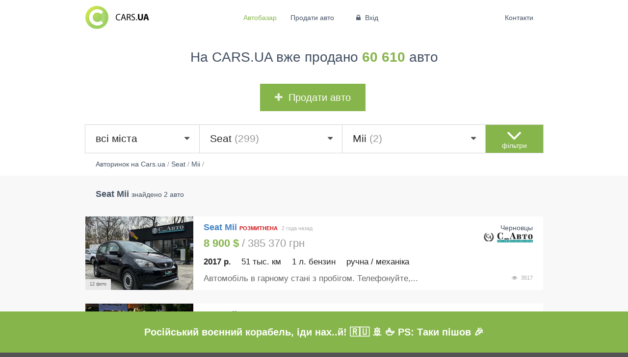

--- FILE ---
content_type: text/html; charset=UTF-8
request_url: https://cars.ua/avtobazar/seat/mii/
body_size: 11244
content:
<!DOCTYPE html> <html class="catalog"> <head> <meta charset="utf-8" /> <meta http-equiv="X-UA-Compatible" content="IE=edge,chrome=1" /> <meta name="viewport" content="width=device-width, initial-scale=1.0" /> <meta name="author" content="Dmitry Magunov" /> <meta http-equiv="content-language" content ="ru"/> <meta name="ahrefs-site-verification" content="2f58984ba06a1aceb3b2c57dfc33343cf3a101c60f430fe71f3df1763c11a298"> <title>CARS.UA - Купить Seat Mii. Cars.ua — новый лидер автопродажи.</title> <link href="/theme/index/dist/cars-main.css?v=0.0.114" rel="stylesheet" type="text/css" /> <style>
			_:-ms-fullscreen, :root .ui.footer.menu .ui.container { margin-left:0 !important; }
			_:-ms-fullscreen, :root .ui.top.menu .ui.container { margin-left:0 !important; }
		</style> <script src="https://apis.google.com/js/platform.js" async defer>
			  {lang: 'ru', parsetags: 'explicit'}
			</script> <script>
			  window.fbAsyncInit = function() {
			    FB.init({
			      appId      : '1073715916035702',
			      // appId      : '911984418836780',
			      xfbml      : true,
			      version    : 'v2.9'
			    });
			  };

			  (function(d, s, id){
			     var js, fjs = d.getElementsByTagName(s)[0];
			     if (d.getElementById(id)) {return;}
			     js = d.createElement(s); js.id = id;
			     js.src = "//connect.facebook.net/ru_RU/all.js";
			     fjs.parentNode.insertBefore(js, fjs);
			   }(document, 'script', 'facebook-jssdk'));
			</script> <script type="application/ld+json"> 
		 {

			"@context" : "http://schema.org", 
			"@type" : "Organization",
			"name" : "Cars.ua",
			"url" : "https://cars.ua", 
			"logo": "https://cars.ua/theme/index/img/cars/logo.png",
			"sameAs" : [
				"https://www.facebook.com/carsukraine/", 
				"https://www.instagram.com/carsukraine/"
			]
		}
		</script> <script type="text/javascript">
			var dataLayer = window.dataLayer || [];
		</script> <meta name="description" content="Купить новые и БУ Seat Mii на Cars.ua"/> <meta name="keywords" content="Seat Mii,купить Seat Mii"/> <META NAME="ROBOTS" CONTENT="INDEX, FOLLOW" /> </head> <body> <noscript><iframe src="https://www.googletagmanager.com/ns.html?id=GTM-57VZ47X" height="0" width="0" style="display:none;visibility:hidden"></iframe></noscript> <div class="ui right vertical menu sidebar"> <a href="/contacts/" class="item ">Контакти</a> <a href="/sf/d0/" class="item">Автодилерам</a> <a href="/sf/a/" class="item">Реклама на Cars.ua</a> <a href="/ht/1/" class="item">Поради</a> <a href="/sf/u2/" class="item">Наші переваги</a> </div> <div class="main pusher"> <div class="goto-up"> <i class="inverted big angle up icon"></i> <p>нагору</p> </div> <div class="desktop-hide mobile-hide telegram"> <div class="close"><i class="remove icon"></i></div> <div class="ui unstackable middle aligned padded grid"> <div class="three wide column"><a href="https://t.me/carsuabot" rel="nofollow"><img class="ui image" src="/theme/index/img/cars/chatbot/telegram-small.png"></a></div> <div class="eight wide column"><a href="https://t.me/carsuabot" rel="nofollow">Слідкуй за авто <b>за вигідною ціною</b> у своєму месенджері!</a></div> <div class="five wide column"><a href="https://t.me/carsuabot" rel="nofollow" class="ui inverted button">Відкрити</a></div> </div> </div> <div class="telegram" style="display: flex; align-items: center; justify-content: center;"> <div class="ui unstackable middle aligned padded grid"> <h1 style="text-align:center; font-size: 20px; margin: 0 auto;">Російський воєнний корабель, іди нах..й! 🇷🇺 🚢 🖕 PS: Таки пішов 🎉</h1> </div> </div> <div id="fb-root"></div> <div class="top ui borderless text three item menu mobile-hide"> <div class="ui container"> <a href="/" class="logo item "> <img src="/theme/index/img/cars/logo.png" class="ui image"> </a> <div class="links item"> <a href="/" class='selected ' >Автобазар</a> <a href="/cars-add/" class='active ' >Продати авто</a> <a href="/cars-login/" pushstate popstate is="pushstate-anchor" class="item" ><i class="lock icon"></i> Вхід</a> </div> <div class="right menu"> <a href="/contacts/" class="item " >Контакти</a> </div> </div> </div> <div class="top ui borderless menu desktop-hide"> <a href="/" class='item selected ' >Автобазар</a> <a href="/cars-add/" class='item active ' >Продати авто</a> <a href="/cars-login/" pushstate popstate is="pushstate-anchor" class="item" ><i class="lock icon"></i> Вхід</a> <a class="item sidebar-link"><i class="sidebar icon "></i></a> </div> <div class="cars" data-init="true"> <div class="ui container center aligned banner cars-top"> <div class="ui basic segment"> <div class="ui header">
            На CARS.UA вже продано <strong>60 610</strong> авто
        </div> <a class="ui positive huge button" href="/cars-add"><i class="plus icon"></i>Продати авто</a> </div> </div> <div class="cars-filter"> <div class="ui container"> <form class="cars-filters" > <input type="hidden" name="phone" value=""> <input type="hidden" name="top" value=""> <div class="ui middle aligned celled grid main-filter"> <div class="row"> <div class="four wide computer thirteen wide tablet column"> <select class="ui big city dropdown fluid" name="city" style="visibility: hidden"> <option value="0">всі міста</option> <option data-translit="vinnica" data-case="vinnice" value="Винница" >Винница (2425)</option> <option data-translit="dnepr" data-case="dnepre" value="Днепр" >Днепр (6999)</option> <option data-translit="doneck" data-case="donecke" value="Донецк" >Донецк (1732)</option> <option data-translit="zhitomir" data-case="zhitomire" value="Житомир" >Житомир (2161)</option> <option data-translit="zaporozhe" data-case="zaporozhe" value="Запорожье" >Запорожье (2466)</option> <option data-translit="ivano-frankovsk" data-case="ivano-frankovske" value="Ивано-Франковск" >Ивано-Франковск (1756)</option> <option data-translit="kiev" data-case="kieve" value="Киев" >Киев (22610)</option> <option data-translit="kropivnickij" data-case="kropivnickom" value="Кропивницкий" >Кропивницкий (1325)</option> <option data-translit="lugansk" data-case="luganske" value="Луганск" >Луганск (575)</option> <option data-translit="luck" data-case="lucke" value="Луцк" >Луцк (2875)</option> <option data-translit="lvov" data-case="lvove" value="Львов" >Львов (5220)</option> <option data-translit="nikolaev" data-case="nikolaeve" value="Николаев" >Николаев (2637)</option> <option data-translit="odessa" data-case="odesse" value="Одесса" >Одесса (11605)</option> <option data-translit="poltava" data-case="poltave" value="Полтава" >Полтава (2465)</option> <option data-translit="rovno" data-case="rovno" value="Ровно" >Ровно (1822)</option> <option data-translit="sevastopol" data-case="sevastopole" value="Севастополь" >Севастополь (25)</option> <option data-translit="sumy" data-case="sumah" value="Сумы" >Сумы (1574)</option> <option data-translit="ternopol" data-case="ternopole" value="Тернополь" >Тернополь (1239)</option> <option data-translit="uzhgorod" data-case="uzhgorode" value="Ужгород" >Ужгород (1803)</option> <option data-translit="harkov" data-case="harkove" value="Харьков" >Харьков (5041)</option> <option data-translit="herson" data-case="hersone" value="Херсон" >Херсон (1273)</option> <option data-translit="hmelnickij" data-case="hmelnickom" value="Хмельницкий" >Хмельницкий (2176)</option> <option data-translit="cherkassy" data-case="cherkassah" value="Черкассы" >Черкассы (1953)</option> <option data-translit="chernigov" data-case="chernigove" value="Чернигов" >Чернигов (1371)</option> <option data-translit="chernovcy" data-case="chernovcah" value="Черновцы" >Черновцы (4302)</option> </select> </div> <div class="two wide computer three wide tablet center aligned  column advanced-filter-open-button desktop-hide" > <i class="angle huge down icon "></i> <span>фільтри</span> </div> <div class="two wide computer three wide tablet center aligned column advanced-filter-close-button desktop-hide" style="display: none"> <i class="angle huge up icon"></i> <span>фільтри</span> </div> <div class="sixteen wide tablet five wide computer column field mobile-hide"> <select class="ui big make dropdown fluid" name="make_id" style="visibility: hidden"> <option value="0">всі марки</option> <option data-translit="acura" value="98" >Acura (218)</option> <option data-translit="aixam" value="2" >Aixam (7)</option> <option data-translit="alfa-romeo" value="3" >Alfa Romeo (159)</option> <option data-translit="altamarea" value="3988" >Altamarea (8)</option> <option data-translit="aro" value="101" >Aro (7)</option> <option data-translit="asia" value="4" >Asia (6)</option> <option data-translit="aston-martin" value="5" >Aston Martin (34)</option> <option data-translit="audi" value="6" >Audi (4533)</option> <option data-translit="austin" value="7" >Austin (1)</option> <option data-translit="baic" value="4322" >Baic (1)</option> <option data-translit="barkas-barkas" value="103" >Barkas (Баркас) (4)</option> <option data-translit="baw" value="1540" >Baw (7)</option> <option data-translit="bentley" value="8" >Bentley (96)</option> <option data-translit="bmw" value="9" >BMW (4896)</option> <option data-translit="brilliance" value="329" >Brilliance (8)</option> <option data-translit="bugatti" value="109" >Bugatti (12)</option> <option data-translit="buick" value="110" >Buick (73)</option> <option data-translit="byd" value="386" >BYD (100)</option> <option data-translit="cadillac" value="11" >Cadillac (122)</option> <option data-translit="chana" value="407" >Chana (8)</option> <option data-translit="changan" value="1580" >Changan (2)</option> <option data-translit="changhe" value="1567" >Changhe (7)</option> <option data-translit="chery" value="190" >Chery (706)</option> <option data-translit="chevrolet" value="13" >Chevrolet (2062)</option> <option data-translit="chrysler" value="14" >Chrysler (214)</option> <option data-translit="citroen" value="15" >Citroen (948)</option> <option data-translit="dacia" value="17" >Dacia (305)</option> <option data-translit="dadi" value="198" >Dadi (25)</option> <option data-translit="daewoo" value="18" >Daewoo (2393)</option> <option data-translit="daf" value="115" >Daf (57)</option> <option data-translit="daf-vdl" value="1441" >DAF / VDL (2)</option> <option data-translit="daihatsu" value="19" >Daihatsu (42)</option> <option data-translit="datsun" value="4206" >Datsun (1)</option> <option data-translit="dodge" value="118" >Dodge (398)</option> <option data-translit="dongfeng" value="308" >Dongfeng (22)</option> <option data-translit="eagle" value="120" >Eagle (1)</option> <option data-translit="faw" value="121" >FAW (34)</option> <option data-translit="ferrari" value="22" >Ferrari (16)</option> <option data-translit="fiat" value="23" >Fiat (1158)</option> <option data-translit="fisker" value="3444" >Fisker (2)</option> <option data-translit="ford" value="24" >Ford (4900)</option> <option data-translit="fso" value="25" >FSO (3)</option> <option data-translit="fuqi" value="197" >FUQI (2)</option> <option data-translit="gac" value="4323" >GAC (3)</option> <option data-translit="geely" value="185" >Geely (652)</option> <option data-translit="gmc" value="123" >GMC (55)</option> <option data-translit="gonow" value="183" >Gonow (1)</option> <option data-translit="great-wall" value="124" >Great Wall (117)</option> <option data-translit="groz" value="1575" >Groz (4)</option> <option data-translit="hafei" value="191" >Hafei (2)</option> <option data-translit="honda" value="28" >Honda (1305)</option> <option data-translit="huabei" value="2595" >Huabei (5)</option> <option data-translit="huanghai" value="388" >Huanghai (1)</option> <option data-translit="hummer" value="127" >Hummer (18)</option> <option data-translit="hyundai" value="29" >Hyundai (3031)</option> <option data-translit="infiniti" value="128" >Infiniti (403)</option> <option data-translit="iran-khodro" value="3821" >Iran Khodro (4)</option> <option data-translit="isuzu" value="30" >Isuzu (28)</option> <option data-translit="iveco" value="175" >Iveco (125)</option> <option data-translit="jac" value="317" >JAC (44)</option> <option data-translit="jaguar" value="31" >Jaguar (185)</option> <option data-translit="jeep" value="32" >Jeep (733)</option> <option data-translit="jiangnan" value="4319" >Jiangnan (1)</option> <option data-translit="jonway" value="1574" >Jonway (1)</option> <option data-translit="kia" value="33" >Kia (2101)</option> <option data-translit="king-long" value="2676" >King Long (10)</option> <option data-translit="konecranes" value="4000" >Konecranes (1)</option> <option data-translit="lamborghini" value="35" >Lamborghini (27)</option> <option data-translit="lancia" value="36" >Lancia (44)</option> <option data-translit="land-rover" value="37" >Land Rover (827)</option> <option data-translit="landwind" value="406" >Landwind (4)</option> <option data-translit="ldv" value="134" >LDV (7)</option> <option data-translit="lexus" value="38" >Lexus (943)</option> <option data-translit="lifan" value="334" >Lifan (42)</option> <option data-translit="lincoln" value="135" >Lincoln (109)</option> <option data-translit="lotus" value="41" >Lotus (2)</option> <option data-translit="man" value="4320" >MAN (76)</option> <option data-translit="maserati" value="45" >Maserati (63)</option> <option data-translit="maybach" value="46" >Maybach (6)</option> <option data-translit="mazda" value="47" >Mazda (2054)</option> <option data-translit="mclaren" value="3101" >McLaren (3)</option> <option data-translit="mercedes-benz" value="48" >Mercedes-Benz (5812)</option> <option data-translit="mercury" value="144" >Mercury (4)</option> <option data-translit="mg" value="49" >MG (53)</option> <option data-translit="mini" value="147" >MINI (219)</option> <option data-translit="mitsubishi" value="52" >Mitsubishi (2413)</option> <option data-translit="morris" value="54" >Morris (1)</option> <option data-translit="nissan" value="55" >Nissan (3440)</option> <option data-translit="nysa-nysa" value="2045" >Nysa (Ныса) (3)</option> <option data-translit="opel" value="56" >Opel (3923)</option> <option data-translit="peterbilt" value="346" >Peterbilt (1)</option> <option data-translit="peugeot" value="58" >Peugeot (1570)</option> <option data-translit="plymouth" value="181" >Plymouth (2)</option> <option data-translit="pontiac" value="149" >Pontiac (14)</option> <option data-translit="porsche" value="59" >Porsche (636)</option> <option data-translit="proton" value="60" >Proton (1)</option> <option data-translit="ravon" value="4318" >Ravon (35)</option> <option data-translit="renault" value="62" >Renault (3759)</option> <option data-translit="rolls-royce" value="63" >Rolls-Royce (46)</option> <option data-translit="rover" value="64" >Rover (69)</option> <option data-translit="saab" value="65" >Saab (25)</option> <option data-translit="saipa" value="3437" >Saipa (4)</option> <option data-translit="samand" value="192" >Samand (23)</option> <option data-translit="samsung" value="325" >Samsung (9)</option> <option data-translit="saturn" value="331" >Saturn (1)</option> <option data-translit="scion" value="3268" >Scion (2)</option> <option data-translit="seat" value="67" selected>Seat (299)</option> <option data-translit="shuanghuan" value="195" >Shuanghuan (3)</option> <option data-translit="skoda" value="70" >Skoda (2692)</option> <option data-translit="sma" value="311" >SMA (12)</option> <option data-translit="smart" value="71" >Smart (195)</option> <option data-translit="soueast" value="194" >SouEast (4)</option> <option data-translit="spyker" value="411" >Spyker (1)</option> <option data-translit="ssangyong" value="73" >SsangYong (225)</option> <option data-translit="star" value="214" >Star (1)</option> <option data-translit="subaru" value="75" >Subaru (589)</option> <option data-translit="suzuki" value="76" >Suzuki (356)</option> <option data-translit="talbot" value="77" >Talbot (3)</option> <option data-translit="tata" value="78" >TATA (9)</option> <option data-translit="tatra" value="204" >Tatra (2)</option> <option data-translit="tesla" value="2233" >Tesla (511)</option> <option data-translit="tiger" value="2050" >Tiger (1)</option> <option data-translit="toyota" value="79" >Toyota (3645)</option> <option data-translit="trabant" value="345" >Trabant (1)</option> <option data-translit="triumph" value="80" >Triumph (1)</option> <option data-translit="van-hool" value="206" >Van Hool (3)</option> <option data-translit="volkswagen" value="84" >Volkswagen (8570)</option> <option data-translit="volvo" value="85" >Volvo (747)</option> <option data-translit="wartburg" value="339" >Wartburg (17)</option> <option data-translit="willys" value="1820" >Willys (2)</option> <option data-translit="wuling" value="2653" >Wuling (1)</option> <option data-translit="xin-kai" value="338" >Xin kai (2)</option> <option data-translit="yugo" value="87" >Yugo (1)</option> <option data-translit="zastava" value="2309" >Zastava (5)</option> <option data-translit="zotye" value="3610" >Zotye (2)</option> <option data-translit="zuk" value="3089" >Zuk (6)</option> <option data-translit="zx" value="322" >ZX (14)</option> <option data-translit="avia" value="173" >АВИА (4)</option> <option data-translit="bogdan" value="188" >Богдан (46)</option> <option data-translit="vaz" value="88" >ВАЗ (8189)</option> <option data-translit="vis" value="90" >ВИС (4)</option> <option data-translit="gaz" value="91" >ГАЗ (1350)</option> <option data-translit="detskij-transport" value="3636" >Детский транспорт (3)</option> <option data-translit="drugoe" value="165" >Другое (255)</option> <option data-translit="eraz" value="170" >ЕРАЗ (3)</option> <option data-translit="zaz" value="89" >ЗАЗ (1724)</option> <option data-translit="zil" value="168" >ЗИЛ (133)</option> <option data-translit="zim" value="1544" >ЗИМ (4)</option> <option data-translit="izh" value="92" >ИЖ (164)</option> <option data-translit="luaz" value="189" >ЛуАЗ (60)</option> <option data-translit="moskvich-azlk" value="94" >Москвич / АЗЛК (418)</option> <option data-translit="motocikly" value="4317" >Мотоциклы (97)</option> <option data-translit="raf" value="327" >РАФ (18)</option> <option data-translit="retro-avtomobili" value="199" >Ретро автомобили (27)</option> <option data-translit="samodelnyj" value="2863" >Самодельный (27)</option> <option data-translit="smz" value="2491" >СМЗ (6)</option> <option data-translit="traktor" value="153" >Трактор (103)</option> <option data-translit="uaz" value="93" >УАЗ (172)</option> <option data-translit="haz-antorus" value="390" >ХАЗ (Анторус) (1)</option> </select> </div> <div class="five wide computer sixteen wide tablet column field mobile-hide"> <select class="ui big model dropdown fluid" name="model_id" style="visibility: hidden"> <option value="0">всі моделі</option> <option data-translit="124" value="40043" >124 (3)</option> <option data-translit="127" value="32653" >127 (2)</option> <option data-translit="133" value="1569" >133 (1)</option> <option data-translit="alhambra" value="630" >Alhambra (19)</option> <option data-translit="altea" value="2053" >Altea (19)</option> <option data-translit="altea-xl" value="46505" >Altea XL (21)</option> <option data-translit="arosa" value="631" >Arosa (5)</option> <option data-translit="cordoba" value="632" >Cordoba (29)</option> <option data-translit="cupra" value="36121" >Cupra (7)</option> <option data-translit="exeo" value="34521" >Exeo (5)</option> <option data-translit="freetrack" value="35083" >Freetrack (2)</option> <option data-translit="ibiza" value="635" >Ibiza (83)</option> <option data-translit="inca" value="1571" >Inca (4)</option> <option data-translit="leon" value="636" >Leon (43)</option> <option data-translit="malaga" value="637" >Malaga (7)</option> <option data-translit="mii" value="46713" selected>Mii (2)</option> <option data-translit="toledo" value="640" >Toledo (47)</option> </select> </div> <div class="two wide computer three wide tablet center aligned  column advanced-filter-open-button mobile-hide" > <i class="angle down huge icon "></i> <span>фільтри</span> </div> <div class="two wide computer three wide tablet center aligned column advanced-filter-close-button mobile-hide" style="display: none"> <i class="angle huge up icon"></i> <span>фільтри</span> </div> </div> </div> <div class="advanced-filter" > <div class="cars-tags" style="display: none;"> </div> <div class="advanced-filter-form" style="display: none"> <div class="ui middle aligned padded grid"> <div class="six wide tablet four wide computer column price-column"> <label for="price_from">Ціна від</label> <input type="number" inputmode="decimal" step="0.01" pattern="[\d\.,]+" name="price_from" id="price_from"> </div> <div class="six wide tablet four wide computer column price-column"> <label for="price_to">Ціна до</label> <input type="number" inputmode="numeric" step="0.01" pattern="[\d\.,]+" name="price_to" id="price_to"> </div> <div class="right floated right aligned four wide tablet two wide computer column currency-column"> <div class="ui dropdown currency"> <input type="hidden" name="currency" value="USD"> <div class="text">$</div> <i class="dropdown icon"></i> <div class="menu"> <div class="item" data-value="USD">$</div> <div class="item" data-value="UAH">грн</div> <div class="item" data-value="EUR">&euro;</div> </div> </div> </div> <div class="eight wide tablet three wide computer column year-column"> <label for="year_from">Рік від</label> <select class="ui  dropdown " name="year_from" id="year_from"> <option value="0">будь-який</option> <option value="2026">2026</option> <option value="2025">2025</option> <option value="2024">2024</option> <option value="2023">2023</option> <option value="2022">2022</option> <option value="2021">2021</option> <option value="2020">2020</option> <option value="2019">2019</option> <option value="2018">2018</option> <option value="2017">2017</option> <option value="2016">2016</option> <option value="2015">2015</option> <option value="2014">2014</option> <option value="2013">2013</option> <option value="2012">2012</option> <option value="2011">2011</option> <option value="2010">2010</option> <option value="2009">2009</option> <option value="2008">2008</option> <option value="2007">2007</option> <option value="2006">2006</option> <option value="2005">2005</option> <option value="2004">2004</option> <option value="2003">2003</option> <option value="2002">2002</option> <option value="2001">2001</option> <option value="2000">2000</option> <option value="1999">1999</option> <option value="1998">1998</option> <option value="1997">1997</option> <option value="1996">1996</option> <option value="1995">1995</option> <option value="1994">1994</option> <option value="1993">1993</option> <option value="1992">1992</option> <option value="1991">1991</option> <option value="1990">1990</option> <option value="1989">1989</option> <option value="1988">1988</option> <option value="1987">1987</option> <option value="1986">1986</option> <option value="1985">1985</option> <option value="1984">1984</option> <option value="1983">1983</option> <option value="1982">1982</option> <option value="1981">1981</option> <option value="1980">1980</option> <option value="1979">1979</option> <option value="1978">1978</option> <option value="1977">1977</option> <option value="1976">1976</option> <option value="1975">1975</option> <option value="1974">1974</option> <option value="1973">1973</option> <option value="1972">1972</option> <option value="1971">1971</option> <option value="1970">1970</option> <option value="1969">1969</option> <option value="1968">1968</option> <option value="1967">1967</option> <option value="1966">1966</option> <option value="1965">1965</option> <option value="1964">1964</option> <option value="1963">1963</option> <option value="1962">1962</option> <option value="1961">1961</option> <option value="1960">1960</option> <option value="1959">1959</option> <option value="1958">1958</option> <option value="1957">1957</option> <option value="1956">1956</option> <option value="1955">1955</option> <option value="1954">1954</option> <option value="1953">1953</option> <option value="1952">1952</option> <option value="1951">1951</option> <option value="1950">1950</option> </select> </div> <div class="eight wide tablet three wide computer column year-column"> <label for="year_to">Рік до</label> <select class="ui  dropdown " name="year_to" id="year_to"> <option value="0">будь-який</option> <option value="2026">2026</option> <option value="2025">2025</option> <option value="2024">2024</option> <option value="2023">2023</option> <option value="2022">2022</option> <option value="2021">2021</option> <option value="2020">2020</option> <option value="2019">2019</option> <option value="2018">2018</option> <option value="2017">2017</option> <option value="2016">2016</option> <option value="2015">2015</option> <option value="2014">2014</option> <option value="2013">2013</option> <option value="2012">2012</option> <option value="2011">2011</option> <option value="2010">2010</option> <option value="2009">2009</option> <option value="2008">2008</option> <option value="2007">2007</option> <option value="2006">2006</option> <option value="2005">2005</option> <option value="2004">2004</option> <option value="2003">2003</option> <option value="2002">2002</option> <option value="2001">2001</option> <option value="2000">2000</option> <option value="1999">1999</option> <option value="1998">1998</option> <option value="1997">1997</option> <option value="1996">1996</option> <option value="1995">1995</option> <option value="1994">1994</option> <option value="1993">1993</option> <option value="1992">1992</option> <option value="1991">1991</option> <option value="1990">1990</option> <option value="1989">1989</option> <option value="1988">1988</option> <option value="1987">1987</option> <option value="1986">1986</option> <option value="1985">1985</option> <option value="1984">1984</option> <option value="1983">1983</option> <option value="1982">1982</option> <option value="1981">1981</option> <option value="1980">1980</option> <option value="1979">1979</option> <option value="1978">1978</option> <option value="1977">1977</option> <option value="1976">1976</option> <option value="1975">1975</option> <option value="1974">1974</option> <option value="1973">1973</option> <option value="1972">1972</option> <option value="1971">1971</option> <option value="1970">1970</option> <option value="1969">1969</option> <option value="1968">1968</option> <option value="1967">1967</option> <option value="1966">1966</option> <option value="1965">1965</option> <option value="1964">1964</option> <option value="1963">1963</option> <option value="1962">1962</option> <option value="1961">1961</option> <option value="1960">1960</option> <option value="1959">1959</option> <option value="1958">1958</option> <option value="1957">1957</option> <option value="1956">1956</option> <option value="1955">1955</option> <option value="1954">1954</option> <option value="1953">1953</option> <option value="1952">1952</option> <option value="1951">1951</option> <option value="1950">1950</option> </select> </div> <div class="sixteen wide tablet four wide computer column mileage-column"> <label for="mileage_to">Пробіг до</label> <input type="number" inputmode="numeric" step="0.01" max="999" onKeyDown="if(this.value.length==3 && event.keyCode>47 && event.keyCode < 58)return false;" pattern="[\d\.,]+" name="mileage_to" id="mileage_to"> <label class="sign">тис. км.</label> </div> <div class="eight wide tablet three wide computer column volume-column"> <label for="volume_from">Об'єм від <span class="desktop-hide">(л.)</span></label> <input type="number" inputmode="decimal" step="0.01" pattern="[\d\.,]+" name="volume_from" id="volume_from"> </div> <div class="eight wide tablet three wide computer column volume-column"> <label for="volume_to">до <span class="desktop-hide">(л.)</span></label> <input type="number" inputmode="decimal" step="0.01" pattern="[\d\.,]+" name="volume_to" id="volume_to"> <label class="mobile-hide">л.</label> </div> <div class="sixteen wide tablet three wide computer column fuel-column"> <label for="fuel">Паливо</label> <select class="ui  dropdown " name="fuel" id="fuel"> <option value="0">будь-яке</option> <option value="Бензин">Бензин</option> <option value="Бензин/Газ">Бензин/Газ</option> <option value="Дизель">Дизель</option> <option value="Гібрид">Гібрид</option> <option value="Електро">Електро</option> </select> </div> <div class="sixteen wide tablet three wide computer column transmission-column"> <label for="transmission">КПП</label> <select class="ui  dropdown " name="transmission" id="transmission"> <option value="0">будь-яка</option> <option value="Автомат">Автомат</option> <option value="Ручна / Механіка">Ручна / Механіка</option> <option value="Варіатор">Варіатор</option> </select> </div> <div class="sixteen wide tablet four wide computer column body-column"> <label for="body">Кузов</label> <select class="ui dropdown" name="body" id="body"> <option value="0">будь-який</option> <option value="Седан">Седан</option> <option value="Хетчбек">Хетчбек</option> <option value="Мікроавтобус">Мікроавтобус</option> <option value="Ліфтбек">Ліфтбек</option> <option value="Позашляховик / Кросовер">Позашляховик / Кросовер</option> <option value="Універсал">Універсал</option> <option value="Кабріолет">Кабріолет</option> <option value="Лімузин">Лімузин</option> <option value="Мінівен">Мінівен</option> <option value="Купе">Купе</option> <option value="Пікап">Пікап</option> <option value="Фургон">Фургон</option> </select> </div> <div class="sixteen wide tablet five wide computer column customs-column"> <label for="customs">Розмитнення</label> <select class="ui dropdown" name="customs" id="customs"> <option value="0">будь-яке</option> <option value="Розмитнена">Розмитнена</option> <option value="Не розмитнена">Не розмитнена</option> <option value="Не в Україні">Не в Україні</option> </select> </div> <div class="sixteen wide tablet six wide computer column sort-column"> <label for="sort">Сортувати за</label> <select class="ui dropdown " name="sort" id="sort"> <option value="date_desc">даті додавання</option> <option value="stat">популярності</option> <option value="comments">обговорюваності</option> <option value="price_asc">за зростанням ціни</option> <option value="price_desc">за спаданням ціни</option> <option value="mileage_asc">пробігу</option> </select> </div> <div class="sixteen wide tablet sixteen wide computer column"> <a class="ui huge fluid submit button">Знайти</a> </div> </div> </div> </div> </form> </div> </div> <div class="ui container "> <div class="breadcrumbs"> <ol itemscope itemtype="http://schema.org/BreadcrumbList" > <li itemprop="itemListElement" itemscope itemtype="http://schema.org/ListItem"> <a itemprop="item" href="https://cars.ua/" > <span itemprop="name">Авторинок на Cars.ua</span></a> <meta itemprop="position" content="1" /> </li>
    /
                    
                                            <li itemprop="itemListElement" itemscope itemtype="http://schema.org/ListItem"> <a itemprop="item" href="https://cars.ua/avtobazar/seat/" > <span itemprop="name">Seat</span></a> <meta itemprop="position" content="2" /> </li>
            / 
                                                    <li itemprop="itemListElement" itemscope itemtype="http://schema.org/ListItem"> <a itemprop="item" href="https://cars.ua/avtobazar/seat/mii/" > <span itemprop="name">Mii</span></a> <meta itemprop="position" content="3" /> </li>
            / 
                        
</ol> </div> </div> <div class="cars-top-items " style="display:none"> <div class="ui container "> <div class="ui header"> <div class="ui horizontal list"> <div class="item"> <img src="/theme/index/img/cars/order/top.png" width="40" height="40" align="absmiddle"> <div class="content"> <b> ТОП авто</b> <a href="/?top=1">переглянути всі</a> </div> </div> </div> </div> <div class="ui link very relaxed items"> </div> </div> </div> <div class="cars-items "> <div class="ui container"> <div class="ui header main-header"> <h1>Seat Mii</h1> <span> знайдено 2 авто</span> </div> <div class="ui link very relaxed items "> <div class="item " data-id="233116" > <div class="image "> <div class="ui active centered loader"></div> <div class="ui fluid  image"> <a pushstate popstate is="pushstate-anchor" href="/kupit-c-avto-seat-mii-chernovcy_233116/" title="Продам Seat Mii 2017 года в Черновцах"> <img src="/thumb/upload/w440/h300/q80/65575d2baf3cd2_50956936.jpg" alt="Продам Seat Mii 2017 года в Черновцах" title="Продам Seat Mii  в Черновцах 2017 года выпуска за 8 900$" width="440" height="300"> </a> <div class="ui bottom left attached mini label">
									12 фото
							</div> </div> </div> <div class="content "> <div class="meta date desktop-hide"> <span class="source">2023-11-17 14:26:50</span> <span class="formatted"></span> </div> <div class="header"> <a pushstate popstate is="pushstate-anchor" href="/kupit-c-avto-seat-mii-chernovcy_233116/" title="Продам Seat Mii 2017 года в Черновцах">Seat Mii </a> <span class="no-customs">Розмитнена</span> </div> <div class="ui right floated text contacts mobile-hide"><b>Черновцы</b> <img src="https://cars.ua/img/upload/640659a1613530_42305588.jpg"></div> <div class="meta date mobile-hide"> <span class="source">2023-11-17 14:26:50</span> <span class="formatted"></span> </div> <div class="description"> <div class="price"><span>8 900 $</span> / 385 370 грн</div> <div class="text contacts desktop-hide"><b>Черновцы</b> <span class="logo"><img src="https://cars.ua/img/upload/640659a1613530_42305588.jpg"></span></div> <p><b>2017 р.</b> <span>51 тыс. км</span> <span>1 л. Бензин</span> <span>Ручна / Механіка</span></p> </div> <div class="ui right floated text stat mobile-hide clearfix"> <span class="popup statistics " data-html="<b>3517</b> переглядів <b>2090</b> унікальних відвідувачів " data-variation="tiny" data-position="top left"><i class="unhide icon"></i> 3517</span> </div> <div class="extra"> <p class="mobile-hide">Автомобіль в гарному стані з пробігом. Телефонуйте,...</p> <div class="ui text stat desktop-hide"> <i class="unhide icon"></i> 3517
														
					</div> </div> </div> </div> <div class="item " data-id="92820" > <div class="image "> <div class="ui active centered loader"></div> <div class="ui fluid  image"> <a pushstate popstate is="pushstate-anchor" href="/kupit-favto-seat-mii-dnepr_92820/" title="Продам Seat Mii 2013 года в Днепре"> <img src="/thumb/upload/w440/h300/q80/5b3501e5105462_42035160.jpg" alt="Продам Seat Mii 2013 года в Днепре" title="Продам Seat Mii  в Днепре 2013 года выпуска за 7 700$" width="440" height="300"> </a> <div class="ui bottom left attached mini label">
									46 фото
							</div> </div> </div> <div class="content "> <div class="meta date desktop-hide"> <span class="source">2018-05-29 15:49:53</span> <span class="formatted"></span> </div> <div class="header"> <a pushstate popstate is="pushstate-anchor" href="/kupit-favto-seat-mii-dnepr_92820/" title="Продам Seat Mii 2013 года в Днепре">Seat Mii </a> <span class="no-customs">Розмитнена</span> </div> <div class="ui right floated text contacts mobile-hide"><b>Днепр</b> <img src="https://cars.ua/img/upload/59c0cbdfc022e4_22814868.png"></div> <div class="meta date mobile-hide"> <span class="source">2018-05-29 15:49:53</span> <span class="formatted"></span> </div> <div class="description"> <div class="price"><span>7 700 $</span> / 333 410 грн <span class="old">8 999 $</span></div> <div class="text contacts desktop-hide"><b>Днепр</b> <span class="logo"><img src="https://cars.ua/img/upload/59c0cbdfc022e4_22814868.png"></span></div> <p><b>2013 р.</b> <span>84 тыс. км</span> <span>1 л. Бензин</span> <span>Ручна / Механіка</span></p> </div> <div class="ui right floated text stat mobile-hide clearfix"> <span class="popup statistics " data-html="<b>2225</b> переглядів <b>1317</b> унікальних відвідувачів <b>2</b> покази телефону" data-variation="tiny" data-position="top left"><i class="unhide icon"></i> 2225</span> </div> <div class="extra"> <p class="mobile-hide">Отличный городской автомобиль с минимальным расходом и...</p> <div class="ui text stat desktop-hide"> <i class="unhide icon"></i> 2225
														
					</div> </div> </div> </div> </div> </div> <div class="ui center aligned container navigation"> <div class="ui large center aligned inline empty text" style="display: none">
				Немає машин за цими параметрами пошуку
		</div> <div class="ui center aligned inline text pager" style="display:none"> <a href="/avtobazar/seat/mii/p=1/" class="ui positive huge button" rel="next">Показати ще 10 авто</a> </div> </div> <div class="ui stackable grid container cars-links"> <div class="six wide column"> <div class="ui header">Продаж Seat Mii у містах</div> <ol class="two-column"> <li><a href="/avtobazar/dnepr/seat/mii/">Днепр</a> <em>1</em></li> <li><a href="/avtobazar/chernovcy/seat/mii/">Черновцы</a> <em>1</em></li> </ol> </div> </div> </div> </div> <div class="cars-show" style="display: none"> <div class="ui container"> <div class="breadcrumbs"> </div> </div> <div class="car-container"> <div class="ui center aligned inline text loader" style="display: none">
    завантаження даних ...
</div> <div class="ui center aligned inline text empty" style="display: none">
    На жаль, немає авто за цими параметрами пошуку. <a href="/">Повернутися до каталогу</a> </div> <div class="car" data-id=""> </div> <div class="car-comments-container" data-id=""> </div> <div class="ui container car-comments-form" style="display: none"> <div class="ui center aligned header">
            Залишити повідомлення власнику 
        </div> <form id="propose-form" class="ui form"> <input type="hidden" name="car_id" value=""> <input type="hidden" name="type" value="question"> <div class="ui center aligned row"> <div class="sixteen wide required field"> <textarea rows="7" name="message" placeholder="Текст повідомлення"></textarea> </div> </div> <div class="ui center aligned row"> <div class="six wide required field"> <input type="text" placeholder="Ваше ім'я" autocapitalize="off" autocomplete="off" autocorrect="off" name="name" > </div> </div> <div class="ui center aligned row"> <div class="six wide required  field"> <input type="text" placeholder="Номер телефону" autocapitalize="off" autocomplete="off" autocorrect="off" name="phone" > </div> </div> <div class="ui error message"></div> <div class="ui center aligned row"> <button class="ui positive huge button" type="submit">Залишити повідомлення</button> </div> </form> </div> <div class="car-totals" data-id=""> </div> </div> <div class="sf-items"> <div class="ui center aligned container"> </div> </div> </div> <div class="login" style="display: none;"> <div class="ui container"> <div class="header clearfix"> <div class="close"> <i class="angle left inverted icon"></i> <div>назад</div> </div> <div class="text">
                Вхід до системи
            </div> </div> </div> <div class="content"> <div class="ui container"> <form class="ui large form" id="user-login-form"> <p>Щоб увійти до системи, просто вкажіть номер свого телефону:</p> <div class="field"> <div class="ui transparent big input"> <input type="tel" name="phone" autocapitalize="off" autocorrect="off" autocomplete="phone" require="true" placeholder="380XXXXXXXXX"> </div> </div> <div class="ui error message"></div> <div class="field"> <button class="ui positive huge button">Вхід</button> </div> </form> </div> </div> </div> <div class="confirm" style="display: none"> <div class="ui container"> <div class="header clearfix"> <div class="close"> <i class="angle left inverted icon"></i> <div>назад</div> </div> <div class="text">
                Підтвердження телефону
            </div> </div> </div> <div class="content"> <div class="ui container"> <form class="confirm-form ui large form"> <p>На Ваш номер телефону було відправлено СМС з кодом підтвердження:</p> <p><a href="javascript:void(0)" id="checkSmsLink">Перевірити статус СМС</a> <span id="smsStatus"></span></p> <div class="field"> <div class="ui transparent big input"> <input type="number" inputmode="numeric" pattern="\d+" maxlength="4" name="code" autocapitalize="off" autocorrect="off" autocomplete="off" require="true" placeholder="КОД ИЗ СМС"> </div> </div> <div class="ui error message"></div> <div class="field"> <button type="submit" class="ui positive huge  button">Готово</button> </div> <div class="field"> <a class="ui  disabled huge repeat button">Відправити код повторно</a> </div> </form> <div class="ui info message" style="display: none">
                    Якщо не приходить СМС з кодом, перевірте:
                        <ul> <li>не вимкнено чи телефон</li> <li>чи не знаходиться телефон у зоні, що не обслуговується мережею оператора/роумінгу</li> <li>пам'ять телефону заповнена</li> <li>іноді у мобільних операторів буває підвищена навантаження, зачекайте трохи</li> </ul> </div> </div> </div> </div> <div class="filter-button desktop-hide">
    фільтри <a class="ui circular label">0</a> </div> </div> <div class="footer"> <div class="ui container"> <div class="ui unstackable padded grid"> <div class="three wide column logo"> <a href="/" > <img src="/theme/index/img/cars/logo.png" class="mobile-hide ui image"> <img src="/theme/index/img/cars/logo-icon.png" class="desktop-hide ui image"> </a> </div> <div class="eight wide column links"> <ul> <li class="cb"> <a href="/ht/cb/"> <img src="/theme/index/img/cars/chatbot/telegram-small.png" class="ui avatar image"> <b>Чатбот <span class="mobile-hide">carsua Telegram</span></b> </a> </li> <li class="cb"> <a href="viber://pa?chatURI=carsuabot"> <img src="/theme/index/img/viber-logo.png" class="ui avatar image"> <b>Чатбот <span class="mobile-hide">carsua Viber</span></b> </a> </li> <li class="mobile-hide"><a href="/sf/d0/" >Автодилерам</a></li> <li class="mobile-hide"><a href="/sf/a/" >Реклама на Cars.ua</a></li> <li class="mobile-hide"><a href="/ht/1/" >Поради</a></li> <li class="mobile-hide"><a href="/sf/u2/" >Наші переваги</a></li> <li class="mobile-hide"><a href="/public/" >Правила розміщення</a></li> <li class="mobile-hide"><a href="/terms/" >Користувацька угода</a></li> <li class="mobile-hide"><a href="/privacy/" >Політика конфіденційності</a></li> <li> <img src="/theme/index/img/cars/visa-mastercard-logo.png"/> </li> </ul> </div> <div class="five wide right aligned column social"> <a href="https://www.youtube.com/channel/UCDSXKl2aetyshTVJsPkzavA" rel="nofollow"> <img src="/theme/index/img/cars/yt.svg" border="0"> </a> <a href="https://www.facebook.com/carsukraine/" rel="nofollow"> <img src="/theme/index/img/cars/fb.svg" border="0"> </a> <a href="https://www.instagram.com/carsukraine/" rel="nofollow"> <img src="/theme/index/img/cars/inst.svg" border="0"> </a> </div> </div> </div> </div> <script src="/theme/index/js/es5-shim.min.js"></script> <script src="/theme/index/js/es6-shim.min.js"></script> <script src="/theme/index/dist/cars-vendor.min.js?v=0.0.13"></script> <script src="/theme/index/dist/cars-main.min.js?v=0.0.157"></script> <script>(function(w,d,s,l,i){w[l]=w[l]||[];w[l].push({'gtm.start':
		new Date().getTime(),event:'gtm.js'});var f=d.getElementsByTagName(s)[0],
		j=d.createElement(s),dl=l!='dataLayer'?'&l='+l:'';j.async=true;j.src=
		'https://www.googletagmanager.com/gtm.js?id='+i+dl;f.parentNode.insertBefore(j,f);
		})(window,document,'script','dataLayer','GTM-57VZ47X');</script> <script>
		$(document).ready(function() {
			var ids = {
				top: [],
				regular: []
			};
			
									ids.regular = [233116,92820];
								
				
			
			new window.Cars(0, ids );
			
			

		});


	</script> </body> </html>

--- FILE ---
content_type: text/html; charset=UTF-8
request_url: https://cars.ua/?page=cars/sf&q1=seat&q2=mii&q3=&p=1&city=0&make_id=67&model_id=46713&limit=10&pager=true&history=true
body_size: -141
content:

	


	
			


